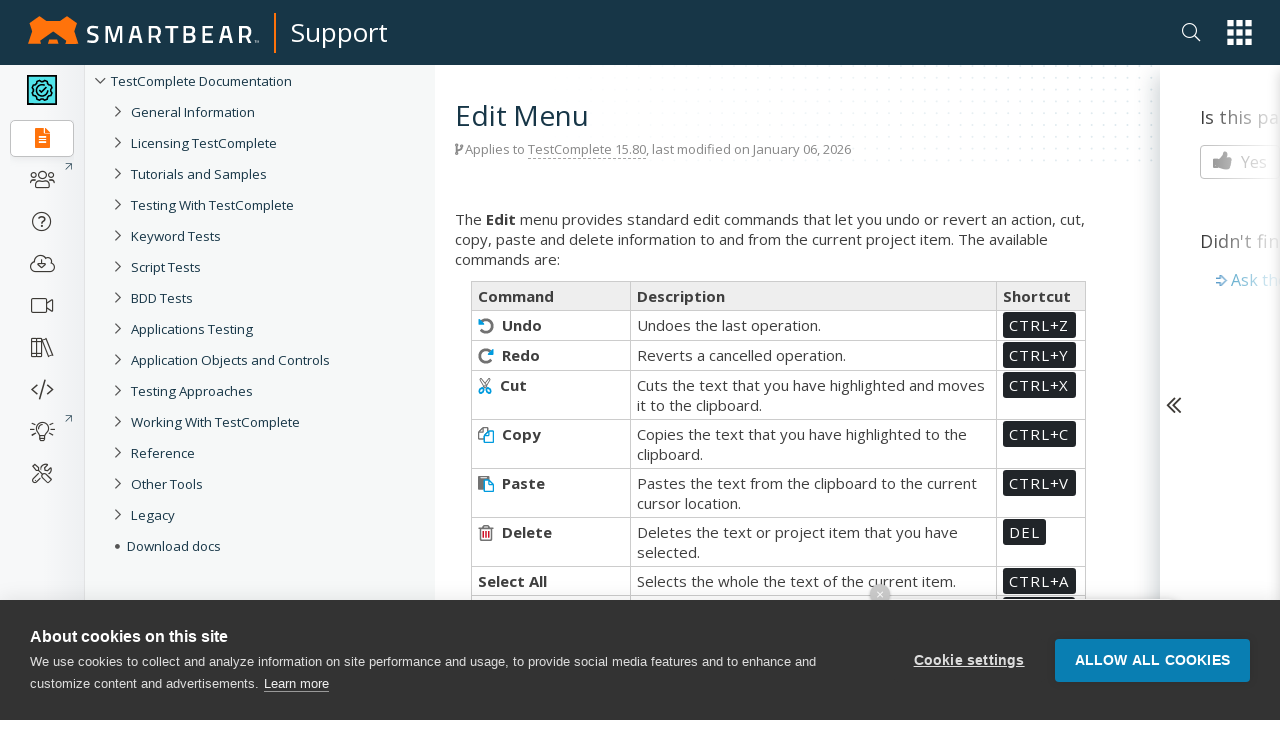

--- FILE ---
content_type: text/html; charset=utf-8
request_url: https://support.smartbear.com/testcomplete/docs/reference/ui/menus/edit.html
body_size: 12062
content:
<!DOCTYPE html>
<html>
<head>
    <title>Edit Menu | TestComplete Documentation</title>
    <meta charset="UTF-8" />
    <meta name="description" content="Create and run automated tests for desktop, web and mobile (Android and iOS)  applications (.NET, C#, Visual Basic .NET, C++, Java, Delphi, C++Builder, Intel C++ and many others)." />
    <meta name="keywords" content="Edit,Edit menu,Menu,automated testing, automated software testing, functional testing, functional tests, unit tests, unit testing, desktop testing, web testing, mobile testing, Android testing, iOS testing, C#, VB.NET, HTML testing, HTML5 testing, desktop testing, C# testing, VB.NET testing, C++ testing, Visual C++ testing, Java testing, Delphi testing, C++Builder testing" />
    <meta name="viewport" content="width=device-width, initial-scale=1" />
    <meta name="sb_product" content="TestComplete" />
    <meta name="sb_breadcrumb" content="Reference|User Interface|Menus|Edit" />
    
    <link rel="stylesheet" href="/assets/docs/styles/stylesheet-brand.min.css?t=202511131339" />
    <link rel="stylesheet" href="/assets/docs/styles/stylesheet.min.css?t=202511131339" />
    <link rel="stylesheet" href="/testcomplete/docs/docs.min.css?t=202601061835" />
    <link rel="icon" type="image/png" href="/assets/docs/images/favicon.png" />

    <!-- webfonts -->
    <link href="https://fonts.googleapis.com/css?family=Open+Sans:300,400,400i,600,700|Roboto+Mono:400,400i" rel="stylesheet">

    <link href="https://netdna.bootstrapcdn.com/font-awesome/4.7.0/css/font-awesome.css" rel="stylesheet" />
    <link rel="stylesheet" href="https://pro.fontawesome.com/releases/v5.13.1/css/all.css" integrity="sha384-B9BoFFAuBaCfqw6lxWBZrhg/z4NkwqdBci+E+Sc2XlK/Rz25RYn8Fetb+Aw5irxa" crossorigin="anonymous">
</head>
<body class="white-nav">
    <!-- Google Tag Manager New -->
    <noscript>
        <iframe src="//www.googletagmanager.com/ns.html?id=GTM-NTGJQ9S"
                height="0" width="0" style="display:none;visibility:hidden"></iframe>
    </noscript>
    <script type="83de2287515f7e7fc8e29d0c-text/javascript">
        (function (w, d, s, l, i) {
            w[l] = w[l] || []; w[l].push({
                'gtm.start':
                new Date().getTime(), event: 'gtm.js'
            }); var f = d.getElementsByTagName(s)[0],
                j = d.createElement(s), dl = l != 'dataLayer' ? '&l=' + l : ''; j.async = true; j.src =
                    '//www.googletagmanager.com/gtm.js?id=' + i + dl; f.parentNode.insertBefore(j, f);
        })(window, document, 'script', 'dataLayer', 'GTM-NTGJQ9S');</script>
    <!-- End Google Tag Manager -->
    <div class="nocontent brand">
                    <div class="nav-main">
                <div class="container">
                    <nav class="main d-flex justify-content-between align-items-center">
                        <div class="sidebar-menu-icon"><i class="fas fa-bars"></i></div>
                        <span class="navbar-brand navbar-brand-global navbar-brand-global-center">
                            <a href="/">
                                <svg id="sb" xmlns="http://www.w3.org/2000/svg" width="230.829" height="28.58" viewBox="0 0 230.829 28.58">
                                <g id="Group_1" data-name="Group 1" transform="translate(59.052 9.958)">
                                    <path class="logo-text" data-name="Path 1" d="M129.454,22.838s-3.485-.4-4.929-.4c-2.091,0-3.187.747-3.187,2.241,0,1.593.9,1.992,3.834,2.788,3.585,1,4.879,1.942,4.879,4.879,0,3.734-2.34,5.377-5.726,5.377a34.61,34.61,0,0,1-5.577-.7l.3-2.241s3.386.448,5.128.448c2.141,0,3.087-.946,3.087-2.738,0-1.444-.8-1.942-3.386-2.589-3.685-.946-5.278-2.091-5.278-5.029,0-3.436,2.29-4.879,5.676-4.879a37.8,37.8,0,0,1,5.427.6Z" transform="translate(-118.6 -20)"></path>
                                    <path class="logo-text" data-name="Path 2" d="M155.3,20.3h4.68l3.834,13.344L167.648,20.3h4.631V37.727h-2.49V22.79h-.249l-4.282,13.941H162.37L158.088,22.79h-.249V37.727h-2.49L155.3,20.3Z" transform="translate(-137.027 -20.151)"></path>
                                    <path class="logo-text" data-name="Path 3" d="M275.3,20.3h12.946v2.49h-4.979V37.727h-2.987V22.79H275.3Z" transform="translate(-197.278 -20.151)"></path>
                                    <path class="logo-text" data-name="Path 4" d="M318.623,20.3c3.386,0,5.228,1.344,5.228,4.531,0,2.091-.647,3.137-2.041,3.884,1.494.6,2.44,1.743,2.44,4.083,0,3.485-2.141,4.929-5.427,4.929H312.3V20.3Zm-3.834,2.49v4.979h3.784c1.693,0,2.44-.9,2.44-2.589,0-1.643-.846-2.39-2.539-2.39Zm0,7.469v4.979h3.884c1.743,0,2.739-.5,2.739-2.539,0-1.942-1.444-2.44-2.788-2.44Z" transform="translate(-215.856 -20.151)"></path>
                                    <path class="logo-text" data-name="Path 5" d="M350.3,20.3h10.456v2.49H352.79v4.979h6.473v2.49H352.79v4.979h7.967v2.49H350.3Z" transform="translate(-234.935 -20.151)"></path>
                                    <path class="logo-text" data-name="Path 6" d="M387.382,20.3h5.527l4.232,17.427h-2.788l-1.245-4.979h-5.875l-1.245,4.979H383.2Zm.4,9.958h4.78l-1.743-7.469h-1.245Z" transform="translate(-251.454 -20.151)"></path>
                                    <path class="logo-text" data-name="Path 7" d="M426.287,32.25v5.477H423.3V20.3h6.622c3.784,0,5.776,2.241,5.776,6.025,0,2.44-1,4.73-2.788,5.577l2.838,5.826H432.71l-2.49-5.477Zm3.635-9.46h-3.635v7.469h3.685c2.091,0,2.888-1.992,2.888-3.784C432.86,24.532,431.914,22.79,429.922,22.79Z" transform="translate(-271.588 -20.151)"></path>
                                    <path class="logo-text" data-name="Path 8" d="M205.982,20.3h5.527l4.232,17.427h-2.788l-1.245-4.979h-5.875l-1.245,4.979H201.8Zm.4,9.958h4.78l-1.792-7.469h-1.245Z" transform="translate(-160.374 -20.151)"></path>
                                    <path class="logo-text" data-name="Path 9" d="M244.79,32.25v5.477H242.3V20.3h6.423c3.784,0,5.776,2.241,5.776,6.025,0,2.44-1,4.73-2.788,5.577l2.838,5.826h-3.037l-2.49-5.477Zm3.933-9.46H244.79v7.469h3.983c2.091,0,2.888-1.992,2.888-3.784C251.661,24.532,250.715,22.79,248.723,22.79Z" transform="translate(-180.709 -20.151)"></path>
                                </g>
                                <path class="logo-icon" data-name="Path 10" d="M29.177,24.049H21.211L19.817,28.53h10.7ZM50.388,28.53l-4.133-12.9,2.689-8.315L38.986.05l-7.07,5.079H18.472L11.452,0,1.494,7.269l2.689,8.365L0,28.53H13.095l-1-3.236,13.095-9.56,13.095,9.61-1,3.236,13.095-.05Z"></path>
                                <path class="logo-text" data-name="Path 11" d="M456,52.741h-.349V50.9H455v-.3h1.593v.3H456v1.842Z" transform="translate(-228.453 -25.406)"></path>
                                <path class="logo-text" data-name="Path 12" d="M460.1,52.741l-.6-1.792h0v1.792h-.3V50.6h.5l.6,1.693h0l.6-1.693h.5v2.141h-.349V51h0l-.647,1.792-.3-.05Z" transform="translate(-230.562 -25.406)"></path>
                                </svg></a><span class="navbar-brand-separator"></span><a class="navbar-brand-text" href="/">Support</a>
                        </span>
                        <div class="nav-group">

                            <ul class="nav app-switch">
                                <li class="nav-item nav-item-search"> 
                                    <a href="#" class="nav-link header-search-ico sb-search-ico">
                                        <i class="fal fa-search"></i>
                                    </a>                        
                                </li>                    
                                <li class="nav-item dropdown" id="global-nav">
                                    <a onClick="if (!window.__cfRLUnblockHandlers) return false; {this.handleAppSwitchClick}" class="nav-link dropdown-toggle" data-toggle="dropdown" href="#" role="button" aria-haspopup="true" aria-expanded="false" data-cf-modified-83de2287515f7e7fc8e29d0c-="">
                                        <svg xmlns="http://www.w3.org/2000/svg" width="34.653" height="35.643" viewBox="0 0 34.653 35.643">
                                            <g class="app-switcher-grid" data-name="Group 19" transform="translate(-1201 -16)">
                                                <rect id="Rectangle_70" data-name="Rectangle 70" width="8.911" height="8.911" transform="translate(1201 16)"></rect>
                                                <rect id="Rectangle_70-2" data-name="Rectangle 70" width="8.911" height="8.911" transform="translate(1213.871 16)"></rect>
                                                <rect id="Rectangle_70-3" data-name="Rectangle 70" width="8.911" height="8.911" transform="translate(1226.742 16)"></rect>
                                                <rect id="Rectangle_70-4" data-name="Rectangle 70" width="8.911" height="8.911" transform="translate(1201 29.366)"></rect>
                                                <rect id="Rectangle_70-5" data-name="Rectangle 70" width="8.911" height="8.911" transform="translate(1213.871 29.366)"></rect>
                                                <rect id="Rectangle_70-6" data-name="Rectangle 70" width="8.911" height="8.911" transform="translate(1226.742 29.366)"></rect>
                                                <rect id="Rectangle_70-7" data-name="Rectangle 70" width="8.911" height="8.911" transform="translate(1201 42.732)"></rect>
                                                <rect id="Rectangle_70-8" data-name="Rectangle 70" width="8.911" height="8.911" transform="translate(1213.871 42.732)"></rect>
                                                <rect id="Rectangle_70-9" data-name="Rectangle 70" width="8.911" height="8.911" transform="translate(1226.742 42.732)"></rect>
                                            </g>
                                        </svg></a>
                                    <div ref={this.appSwitchDropDown} class="dropdown-menu app-switch-dropdown">
                                        <span class="h3">Switch To: </span>
                                        <div class="dropdown-item dropdown-sub-dropdown">
                                            <a href="https://smartbear.com/"><img src="/smartbear/assets/img/nav-icons/Global-Nav-SB-SB.svg" alt='SmartBear'/>SmartBear.com</a>
                                        <div class="toggle-opts"><button class="toggle-dots"><i class="fa fa-ellipsis-v"></i></button><div class="toggle-dropdown"><a href="https://smartbear.com/" target="_blank" rel="noopener noreferrer">Open in new tab</a></div></div></div>
                                        <div class="dropdown-item dropdown-sub-dropdown">
                                            <a href="https://smartbear.com/academy/"><img src="/smartbear/assets/img/nav-icons/Global-Nav-SB-Academy.svg" alt='Academy'/>Academy</a>
                                        <div class="toggle-opts"><button class="toggle-dots"><i class="fa fa-ellipsis-v"></i></button><div class="toggle-dropdown"><a href="https://smartbear.com/academy/" target="_blank" rel="noopener noreferrer">Open in new tab</a></div></div></div>
                                        <div class="dropdown-item dropdown-sub-dropdown">
                                            <a href="https://community.smartbear.com"><img src="/smartbear/assets/img/nav-icons/Global-Nav-SB-Community.svg" alt='Community'/>Community</a>
                                        <div class="toggle-opts"><button class="toggle-dots"><i class="fa fa-ellipsis-v"></i></button><div class="toggle-dropdown"><a href="https://community.smartbear.com" target="_blank" rel="noopener noreferrer">Open in new tab</a></div></div></div>
                                        <div class="dropdown-item dropdown-sub-dropdown">
                                            <a href="https://my.smartbear.com/login.asp"><img src="/smartbear/assets/img/nav-icons/Global-Nav-SB-License-Portal.svg" alt='License Portal'/>License Portal</a>
                                        <div class="toggle-opts"><button class="toggle-dots"><i class="fa fa-ellipsis-v"></i></button><div class="toggle-dropdown"><a href="https://my.smartbear.com/login.asp" target="_blank" rel="noopener noreferrer">Open in new tab</a></div></div></div>
                                        <div class="dropdown-item dropdown-sub-dropdown">
                                            <a href="https://smartbear.com/store/"><img src="/smartbear/assets/img/nav-icons/Global-Nav-SB-Store.svg" alt='Store'/>Store</a>
                                        <div class="toggle-opts"><button class="toggle-dots"><i class="fa fa-ellipsis-v"></i></button><div class="toggle-dropdown"><a href="https://smartbear.com/store/" target="_blank" rel="noopener noreferrer">Open in new tab</a></div></div></div>
                                        <span class="separator"></span>
                                        <span class="h3">Other SmartBear Tools: </span>
                                        <a class="dropdown-item property-link" href="https://crossbrowsertesting.com" target="_blank" rel="noopener noreferrer"><img alt="CrossBrowserTesting.com" src="/smartbear/assets/img/logos/CBT_Full_CLR.svg"/></a>
                                        <a class="dropdown-item property-link" href="https://cucumber.io/tools/cucumberstudio/" target="_blank" rel="noopener noreferrer"><img alt="Cucumber.io" src="/smartbear/assets/img/logos/CUS_Full-CLR.svg" /></a>
                                        <a class="dropdown-item property-link" href="https://loadninja.com" target="_blank" rel="noopener noreferrer"><img alt="LoadNinja.com" src="/smartbear/assets/img/logos/LN_Full_CLR.svg"/></a>
                                        <a class="dropdown-item property-link" href="https://www.soapui.org" target="_blank" rel="noopener noreferrer"><img alt="SoapUI.org" src="/smartbear/assets/img/logos/SU_Full_CLR.svg"/></a>
                                        <a class="dropdown-item property-link" href="https://swagger.io" target="_blank" rel="noopener noreferrer"><img alt="Swagger.io" src="/smartbear/assets/img/logos/SW_Full_CLR.svg"/></a>
                                        <a class="dropdown-item property-link" href="https://getzephyr.com" target="_blank" rel="noopener noreferrer"><img alt="GetZephyr.com" src="/smartbear/assets/img/logos/ZE_Full_CLR.svg"/></a>
                                    </div>
                                </li>
                            </ul>
                        </div>
                        <a href="#" class="app-switch-toggle">
                            <div class="app-switch">
                                <svg xmlns="http://www.w3.org/2000/svg" width="34.653" height="35.643" viewBox="0 0 34.653 35.643">
                                    <g class="app-switcher-grid" data-name="Group 19" transform="translate(-1201 -16)">
                                        <rect id="Rectangle_70" data-name="Rectangle 70" width="8.911" height="8.911" transform="translate(1201 16)"></rect>
                                        <rect id="Rectangle_70-2" data-name="Rectangle 70" width="8.911" height="8.911" transform="translate(1213.871 16)"></rect>
                                        <rect id="Rectangle_70-3" data-name="Rectangle 70" width="8.911" height="8.911" transform="translate(1226.742 16)"></rect>
                                        <rect id="Rectangle_70-4" data-name="Rectangle 70" width="8.911" height="8.911" transform="translate(1201 29.366)"></rect>
                                        <rect id="Rectangle_70-5" data-name="Rectangle 70" width="8.911" height="8.911" transform="translate(1213.871 29.366)"></rect>
                                        <rect id="Rectangle_70-6" data-name="Rectangle 70" width="8.911" height="8.911" transform="translate(1226.742 29.366)"></rect>
                                        <rect id="Rectangle_70-7" data-name="Rectangle 70" width="8.911" height="8.911" transform="translate(1201 42.732)"></rect>
                                        <rect id="Rectangle_70-8" data-name="Rectangle 70" width="8.911" height="8.911" transform="translate(1213.871 42.732)"></rect>
                                        <rect id="Rectangle_70-9" data-name="Rectangle 70" width="8.911" height="8.911" transform="translate(1226.742 42.732)"></rect>
                                    </g>
                                </svg>
                            </div>
                        </a>
                    </nav>
                </div>
            </div>
            <div class="nav-main-fake"></div>
            <div class="nav-overlay"></div>
    </div>
    <div class="page-container">
        <div class="fake-header"></div>
        <div class="doc-container">

                <!-- sidebar -->
                <div class="doc-sidebar">                    
                    <div id="sidebarfake"></div>
                    <div id="sidebar" class="fixed">
                        <div id="sidebar-support"></div>
                        <div id="sidebar-content">
                            <div id="tree"></div>
                        </div>
                    </div>
                </div>
                <!-- main area -->
                <div class="doc-page  ver-latest" data-test-id="1">

                    <div class="doc-page-announcement" id="productZephyrSquad" style="display:none;">Migrating to Jira Cloud? Join Dec 1<sup>st</sup> webinar for strategies & tips. <a href="https://bit.ly/30pPNq5" target="_blank" rel="noopener noreferrer" class="doc-page-announcement-link">Learn more</a></div>

					<div class="doc-page-announcement" id="productTestComplete" style="display:none;"><a href="https://smartbear.zoom.us/webinar/register/8616153693294/WN_DdDeNnFSTSK4iVzb37iQ0A" target="_blank" rel="noopener noreferrer" class="doc-page-announcement-link">Join the TestComplete Introductory Training on March 22</a> to get started with the product easily</div>					 
				
                    <div class="doc-page-header">
                        <div class="doc-page-header-breadcrumb"></div>

                        <div class="doc-page-header-announce" id="productZephyrScale" style="display:none;">
                            <a href="https://smartbear.com/lp/zephyr-scale-all-star-program/?utm_source=docs&utm_campaign=allstars&utm_medium=ann" target="_blank">Calling Zephyr Scale users to contribute to the product and community</a>
                        </div>

                        <h1>Edit Menu</h1>

                        <div class="tree-button">
                            <button class="btn btn-lg btn-primary" data-toggle="offcanvas"><i class="fa fa-bars"></i> Edit Menu</button>
                        </div>

                        <div class="doc-page-header-info doc-info"><i class="fa fa-code-fork"></i> Applies to <span>TestComplete 15.80</span>, last modified on January 06, 2026</div>
                    </div>
                    <div class="doc-page-inner">

                        <div class="doc-page-content">
                            <div id="doc-content">
                                
<!-- Topic start -->
<div id="sbTopicBody"><img src="/testcomplete/docs/_assets/commonImages/minus-btn.gif" style="display: none;"><img src="/testcomplete/docs/_assets/commonImages/minus-btn.gif" style="display: none;"><p>The <span class="aqUIDefinition">Edit</span> menu provides standard edit commands that let you undo or revert an action, cut, copy, paste and delete information to and from the current project item. The available commands are:</p>
<table class="aqTable" cellspacing="0" cellpadding="0">
<thead>
<tr>
<th class="aqTableHeader">Command</th>
<th class="aqTableHeader">Description</th>
<th class="aqTableHeader">Shortcut</th>
</tr>
</thead>
<tbody>
<tr>
<td><img class="aqInlineImg" src="../../../_images/buttons/undo-b.gif" border="0"> <span class="aqUIDefinition">Undo</span></td>
<td>Undoes the last operation.</td>
<td><kbd>Ctrl+Z</kbd></td>
</tr>
<tr>
<td><img class="aqInlineImg" src="../../../_images/buttons/redo-b.gif" border="0"> <span class="aqUIDefinition">Redo</span></td>
<td>Reverts a cancelled operation.</td>
<td><kbd>Ctrl+Y</kbd></td>
</tr>
<tr>
<td><img class="aqInlineImg" src="../../../_images/buttons/cut-b.gif" border="0"> <span class="aqUIDefinition">Cut</span></td>
<td>Cuts the text that you have highlighted and moves it to the clipboard.</td>
<td><kbd>Ctrl+X</kbd></td>
</tr>
<tr>
<td><img class="aqInlineImg" src="../../../_images/buttons/copy-b.gif" border="0"> <span class="aqUIDefinition">Copy</span></td>
<td>Copies the text that you have highlighted to the clipboard.</td>
<td><kbd>Ctrl+C</kbd></td>
</tr>
<tr>
<td><img class="aqInlineImg" src="../../../_images/buttons/paste-b.gif" border="0"> <span class="aqUIDefinition">Paste</span></td>
<td>Pastes the text from the clipboard to the current cursor location.</td>
<td><kbd>Ctrl+V</kbd></td>
</tr>
<tr>
<td><img class="aqInlineImg" src="../../../_images/buttons/delete-b.gif" border="0"> <span class="aqUIDefinition">Delete</span></td>
<td>Deletes the text or project item that you have selected.</td>
<td><kbd>Del</kbd></td>
</tr>
<tr>
<td><span class="aqUIDefinition">Select All</span></td>
<td>Selects the whole the text of the current item.</td>
<td><kbd>Ctrl+A</kbd></td>
</tr>
<tr>
<td><span class="aqUIDefinition">Find</span></td>
<td>Opens the standard <a href="../../common-dialogs/find.html">Find</a> dialog.</td>
<td><kbd>Ctrl+F</kbd></td>
</tr>
<tr>
<td><span class="aqUIDefinition">Replace</span></td>
<td>Opens the standard <a href="../customizing/layout/dialogs/replace.html">Replace</a> dialog.</td>
<td><kbd>Ctrl+H</kbd></td>
</tr>
<tr>
<td><img class="aqInlineImg" src="../../../_images/buttons/go-to-line-number-b.gif" border="0"> <span class="aqUIDefinition">Go to Line Number</span></td>
<td>Jumps to the specified line in the currently active source window. If the active window is not a source window, this command is disabled.</td>
<td><kbd>Ctrl+G</kbd></td>
</tr>
</tbody>
</table>
<h3 class="sbSeeAlso">See Also</h3>
<p class="sbSeeAlso"><a href="index.html">TestComplete Menus</a></p>
</div>

                            </div>
                        </div>

                        <div class="doc-page-menu">
                            <div id="right-menu">
                              
                                <div class="right-menu-arrow">
                                    <div class="ico"></div>
                                </div>
                                <div id="right-menu-content">
                                    <div class="right-menu-gradient">
                                    </div>

                                    <!-- TOC Article -->
                                    <div id="toc-wrap" class="right-menu-item">
                                        <div id="toc-article">
                                        </div>
                                    </div>

                                    <!-- Custom menu content -->
                                    <div id="right-menu-content-custom">
                                        
                                    </div>

                                    <!-- Feedback -->
                                    <div id="feedback" class="right-menu-item">
                                        <div class="feedback-content">
                                            <div class="feedback-options">
                                                <div class="right-menu-item-title">Is this page helpful?</div>
                                                <button class="feedback-btn feedback-yes">
                                                    <i class="fa fa-thumbs-up" aria-hidden="true"></i> Yes
                                                </button>
                                                <button class="feedback-btn feedback-no">
                                                    <i class="fa fa-thumbs-down" aria-hidden="true"></i> No
                                                </button>
                                            </div>
                                            <div class="feedback-comment">
                                                <div class="feedback-comment-overlay">
                                                    Thank you!
                                                </div>
                                                <div class="right-menu-item-title">Great! Do you have any comments?</div>
                                                <textarea class="feedback-comment-text" placeholder="Your opinion matters." maxlength="1000"></textarea>
                                                <div class="feedback-comment-limit">1000 characters max</div>
                                                <button class="feedback-btn feedback-submit">Send</button>
                                                <button class="feedback-btn feedback-submit-skip">Skip</button>
                                            </div>
                                        </div>
                                    </div>

                                    <!-- Community posts -->
                                    <div id="searchComponentRecSys"></div>
                                </div>
                            </div>
                        </div>

                    </div>
                </div><!-- /.col-xs-12 main -->

        </div><!--/.container-->
    </div><!--/.page-container-->


    <!-- Image preview dialog -->
    <div class="modal fade nocontent" id="imagemodal" tabindex="-1" role="dialog" aria-labelledby="myModalLabel" aria-hidden="true">
        <div class="modal-dialog">
            <div class="modal-content">
                <div class="modal-header">
                    <button type="button" class="close" data-dismiss="modal"><span aria-hidden="true">&times;</span><span class="sr-only">Close</span></button>
                    <h4 class="modal-title">&nbsp;</h4>
                </div>
                <div class="modal-body">
                    <img src="" id="imagepreview" />
                </div>
                <div class="modal-footer">
                    <div id="imagepreview-title"></div>
                </div>
            </div>
        </div>
    </div>

    <div class="nocontent brand">
        <div id="footer">
            
<footer class="tw-footer footer">
    <div class="_bg-neutral-14 _relative">
        <div class="_absolute _bottom-0 _right-0 _pointer-events-none"><svg fill="none" height="377"
                viewBox="0 0 604 377" width="604" xmlns="http://www.w3.org/2000/svg">
                <path
                    d="M388.806 332.894H283.228L264.496 392.993H407.537L388.806 332.894ZM672 392.993L616.601 215.422L652.385 100.709L519.31 0L425.579 70.9428H246.421L152.723 0L19.6149 100.709L55.3985 215.422L0 392.993H174.781L161.202 349.423L335.99 217.158L510.798 349.43L497.219 393L672 392.993Z"
                    fill="black" fill-opacity="0.08"></path>
            </svg></div>

        <div class="_mx-auto container _py-20 _px-4">
            <div class="xl:_grid xl:_grid-cols-3 xl:_gap-8 _pb-24">
                <div><svg fill="none" height="22" viewBox="0 0 167 22" width="167" xmlns="http://www.w3.org/2000/svg">
                        <g clip-path="url(#clip0_4_135)">
                            <path
                                d="M52.161 9.96105C52.161 9.96105 49.5564 9.65133 48.4785 9.65133C46.9154 9.65133 46.116 10.2321 46.116 11.3769C46.116 12.6158 46.7847 12.9081 48.9617 13.5287C51.6403 14.303 52.6072 15.0409 52.6072 17.3088C52.6072 20.2171 50.8591 21.4769 48.3477 21.4769C46.9481 21.4148 45.5552 21.2397 44.1815 20.9531L44.3862 19.228C44.3862 19.228 46.8972 19.5764 48.2181 19.5764C49.7986 19.5764 50.5241 18.8408 50.5241 17.4436C50.5241 16.3208 49.9476 15.9313 47.9945 15.447C45.2416 14.7114 44.0511 13.8376 44.0511 11.5313C44.0511 8.85573 45.7439 7.75079 48.292 7.75079C49.6464 7.80448 50.9952 7.95974 52.3282 8.21538L52.161 9.96105Z"
                                fill="white"></path>
                            <path
                                d="M57.5593 7.98425H61.1498L63.9955 18.3557L66.8412 7.98425H70.4495V21.2636H68.3664V9.78684H68.2568L65.0746 20.7208H62.9164L59.7338 9.78684H59.6224V21.2636H57.5575L57.5593 7.98425Z"
                                fill="white"></path>
                            <path d="M102.426 7.98425H111.726V9.90299H108.136V21.2636H106.053V9.90299H102.426V7.98425Z"
                                fill="white"></path>
                            <path
                                d="M120.71 7.98425C123.24 7.98425 124.598 8.97266 124.598 11.435C124.598 13.044 124.115 13.8384 123.091 14.4203C124.189 14.8659 124.914 15.6801 124.914 17.5024C124.914 20.2171 123.333 21.2636 120.859 21.2636H115.874V7.98425H120.71ZM117.939 9.84491V13.6448H120.673C121.939 13.6448 122.496 12.9867 122.496 11.6866C122.496 10.409 121.865 9.84491 120.599 9.84491H117.939ZM117.939 15.4675V19.403H120.748C122.031 19.403 122.794 18.9771 122.794 17.3863C122.794 15.8741 121.716 15.4675 120.71 15.4675H117.939Z"
                                fill="white"></path>
                            <path
                                d="M130.032 7.98425H138.068V9.86466H132.097V13.6251H136.951V15.4675H132.097V19.3639H138.068V21.2636H130.032V7.98425Z"
                                fill="white"></path>
                            <path
                                d="M145.471 7.98425H149.583L152.745 21.2636H150.661L149.72 17.3673H145.333L144.392 21.2636H142.327L145.471 7.98425ZM145.746 15.4675H149.32L148.001 9.78684H147.072L145.746 15.4675Z"
                                fill="white"></path>
                            <path
                                d="M159.403 17.3282V21.2636H157.339V7.98425H162.176C164.984 7.98425 166.491 9.6614 166.491 12.6076C166.491 14.488 165.765 16.1846 164.408 16.8435L166.51 21.2636H164.24L162.398 17.3282H159.403ZM162.176 9.84491H159.404V15.4675H162.213C163.775 15.4675 164.37 14.0033 164.37 12.6274C164.37 11.1148 163.663 9.84491 162.176 9.84491Z"
                                fill="white"></path>
                            <path
                                d="M78.0954 7.98425H82.2055L85.3676 21.2636H83.2845L82.3437 17.3673H77.9568L77.0163 21.2636H74.9518L78.0954 7.98425ZM78.3695 15.4675H81.9421L80.6235 9.78684H79.6948L78.3695 15.4675Z"
                                fill="white"></path>
                            <path
                                d="M92.0278 17.3282V21.2636H89.9629V7.98425H94.7996C97.6077 7.98425 99.1143 9.6614 99.1143 12.6076C99.1143 14.488 98.3889 16.1846 97.0312 16.8435L99.1333 21.2636H96.8641L95.0224 17.3282H92.0278ZM94.7996 9.84491H92.0278V15.4675H94.8367C96.399 15.4675 96.9941 14.0033 96.9941 12.6274C96.9941 11.1148 96.2876 9.84491 94.7996 9.84491Z"
                                fill="white"></path>
                            <path
                                d="M21.75 18.6356H15.8439L14.796 22H22.7978L21.75 18.6356ZM37.592 22L34.493 12.0594L36.4947 5.63773L29.0505 0L23.807 3.97142H13.7849L8.54338 0L1.09727 5.63773L3.09902 12.0594L0 22H9.77734L9.01772 19.5609L18.7954 12.1566L28.5743 19.5613L27.8146 22.0004L37.592 22Z"
                                fill="#FF730B"></path>
                        </g>
                        <defs>
                            <clipPath id="clip0_4_135">
                                <rect fill="white" height="22" width="167"></rect>
                            </clipPath>
                        </defs>
                    </svg>

                    <p class="_mt-7 _text-xs _font-bold _text-accent-1 _font-open-sans _uppercase">Contact us</p>

                    <ul class="_mt-3 _space-y-3">
                        <li class="_text-sm _flex _gap-2"><i class="_text-neutral-10">USA</i> <span
                                class="_text-neutral-5">+1 617-684-2600</span></li>
                        <li class="_text-sm _flex _gap-2"><i class="_text-neutral-10">EUR</i> <span
                                class="_text-neutral-5">+353 91 398300</span></li>
                        <li class="_text-sm _flex _gap-2"><i class="_text-neutral-10">AUS</i> <span
                                class="_text-neutral-5">+61 391929960 </span></li>
                    </ul>
                </div>

                <div class="_mt-10 _grid _grid-cols-2 _gap-8 xl:_col-span-2 xl:_mt-0">
                    <div class="md:_grid md:_grid-cols-2 md:_gap-8">
                        <div>
                            <p class="_text-xs _font-bold _text-accent-1 _font-open-sans _uppercase">Company</p>

                            <ul class="_mt-3 _space-y-3">
                                <li class="_text-sm"><a class="_group _text-neutral-5 hover:_text-accent-1 _no-underline _transition-colors _duration-200 _ease-in-out"
                                        href="https://smartbear.com/company/about-us/" rel="noopener noreferrer" target="_blank">About<span class="external-link-arrow _text-neutral-10 group-hover:_text-accent-1"></span></a></li>
                                <li class="_text-sm"><a class="_group _text-neutral-5 hover:_text-accent-1 _no-underline _transition-colors _duration-200 _ease-in-out"
                                        href="https://smartbear.com/company/careers/" rel="noopener noreferrer" target="_blank">Careers<span class="external-link-arrow _text-neutral-10 group-hover:_text-accent-1"></span></a></li>
                                <li class="_text-sm"><a class="_group _text-neutral-5 hover:_text-accent-1 _no-underline _transition-colors _duration-200 _ease-in-out"
                                        href="https://smartbear.com/contact-us/" rel="noopener noreferrer" target="_blank">Contact Us<span class="external-link-arrow _text-neutral-10 group-hover:_text-accent-1"></span></a></li>
                                <li class="_text-sm"><a class="_group _text-neutral-5 hover:_text-accent-1 _no-underline _transition-colors _duration-200 _ease-in-out"
                                        href="https://smartbear.com/company/news/" rel="noopener noreferrer" target="_blank">Newsroom<span class="external-link-arrow _text-neutral-10 group-hover:_text-accent-1"></span></a></li>
                                <li class="_text-sm"><a class="_group _text-neutral-5 hover:_text-accent-1 _no-underline _transition-colors _duration-200 _ease-in-out"
                                        href="https://smartbear.com/partners/overview/" rel="noopener noreferrer" target="_blank">Partners<span class="external-link-arrow _text-neutral-10 group-hover:_text-accent-1"></span></a></li>
                                <li class="_text-sm"><a class="_group _text-neutral-5 hover:_text-accent-1 _no-underline _transition-colors _duration-200 _ease-in-out"
                                        href="https://smartbear.com/company/responsibility/" rel="noopener noreferrer" target="_blank">Responsibility<span class="external-link-arrow _text-neutral-10 group-hover:_text-accent-1"></span></a></li>
                            </ul>
                        </div>

                        <div class="_mt-10 md:_mt-0">
                            <p class="_text-xs _font-bold _text-accent-1 _font-open-sans _uppercase">Resources</p>

                            <ul class="_mt-3 _space-y-3">
                                <li class="_text-sm"><a class="_group _text-neutral-5 hover:_text-accent-1 _no-underline _transition-colors _duration-200 _ease-in-out"
                                        href="https://smartbear.com/academy/" rel="noopener noreferrer" target="_blank">Academy<span class="external-link-arrow _text-neutral-10 group-hover:_text-accent-1"></span></a></li>
                                <li class="_text-sm"><a class="_group _text-neutral-5 hover:_text-accent-1 _no-underline _transition-colors _duration-200 _ease-in-out"
                                        href="https://community.smartbear.com/" rel="noopener noreferrer" target="_blank">Community<span class="external-link-arrow _text-neutral-10 group-hover:_text-accent-1"></span></a></li>
                                <li class="_text-sm"><a class="_group _text-neutral-5 hover:_text-accent-1 _no-underline _transition-colors _duration-200 _ease-in-out"
                                        href="https://smartbear.com/resources/" rel="noopener noreferrer" target="_blank">Resource Center<span class="external-link-arrow _text-neutral-10 group-hover:_text-accent-1"></span></a></li>
                                <li class="_text-sm"><a class="_text-neutral-5 hover:_text-accent-1 _no-underline _transition-colors _duration-200 _ease-in-out"
                                        href="https://support.smartbear.com/">Support</a></li>
                            </ul>
                        </div>
                    </div>

                    <div class="md:_grid md:_grid-cols-2 md:_gap-8">
                        <div>
                            <p class="_text-xs _font-bold _text-accent-1 _font-open-sans _uppercase">Products</p>

                            <ul class="_mt-3 _space-y-3">
                                <li class="_text-sm"><a class="_group _text-neutral-5 hover:_text-accent-1 _no-underline _transition-colors _duration-200 _ease-in-out"
                                        href="https://swagger.io/product/" rel="noopener noreferrer" target="_blank">Swagger<span class="external-link-arrow _text-neutral-10 group-hover:_text-accent-1"></span></a></li>
                                <li class="_text-sm"><a class="_group _text-neutral-5 hover:_text-accent-1 _no-underline _transition-colors _duration-200 _ease-in-out"
                                        href="https://www.bugsnag.com/" rel="noopener noreferrer" target="_blank">BugSnag<span class="external-link-arrow _text-neutral-10 group-hover:_text-accent-1"></span></a></li>
                                <li class="_text-sm"><a class="_group _text-neutral-5 hover:_text-accent-1 _no-underline _transition-colors _duration-200 _ease-in-out"
                                        href="https://smartbear.com/product/testcomplete/" rel="noopener noreferrer" target="_blank">TestComplete<span class="external-link-arrow _text-neutral-10 group-hover:_text-accent-1"></span></a></li>
                                <li class="_text-sm"><a class="_group _text-neutral-5 hover:_text-accent-1 _no-underline _transition-colors _duration-200 _ease-in-out"
                                        href="https://smartbear.com/product/ready-api/" rel="noopener noreferrer" target="_blank">ReadyAPI<span class="external-link-arrow _text-neutral-10 group-hover:_text-accent-1"></span></a></li>
                                <li class="_text-sm"><a class="_group _text-neutral-5 hover:_text-accent-1 _no-underline _transition-colors _duration-200 _ease-in-out"
                                        href="https://smartbear.com/test-management/zephyr-enterprise/" rel="noopener noreferrer" target="_blank">Zephyr <span class="_whitespace-nowrap">Enterprise<span class="external-link-arrow _text-neutral-10 group-hover:_text-accent-1"></span> </span></a></li>
                                <li class="_text-sm"><a class="_group _text-neutral-5 hover:_text-accent-1 _no-underline _transition-colors _duration-200 _ease-in-out"
                                        href="https://smartbear.com/product/" rel="noopener noreferrer" target="_blank">View All <span class="_whitespace-nowrap">Products<span class="external-link-arrow _text-neutral-10 group-hover:_text-accent-1"></span> </span></a></li>
                            </ul>
                        </div>

                        <div class="_mt-10 md:_mt-0">
                            <p class="_text-xs _font-bold _text-accent-1 _font-open-sans _uppercase">Legal</p>

                            <ul class="_mt-3 _space-y-3">
                                <li class="_text-sm"><a class="_group _text-neutral-5 hover:_text-accent-1 _no-underline _transition-colors _duration-200 _ease-in-out"
                                        href="https://smartbear.com/privacy/" rel="noopener noreferrer" target="_blank">Privacy<span class="external-link-arrow _text-neutral-10 group-hover:_text-accent-1"></span></a></li>
                                <li class="_text-sm"><a class="_group _text-neutral-5 hover:_text-accent-1 _no-underline _transition-colors _duration-200 _ease-in-out"
                                        href="https://smartbear.com/security/" rel="noopener noreferrer" target="_blank">Security<span class="external-link-arrow _text-neutral-10 group-hover:_text-accent-1"></span></a></li>
                                <li class="_text-sm"><a class="_group _text-neutral-5 hover:_text-accent-1 _no-underline _transition-colors _duration-200 _ease-in-out"
                                        href="https://smartbear.com/terms-of-use/" rel="noopener noreferrer" target="_blank">Terms of Use<span class="external-link-arrow _text-neutral-10 group-hover:_text-accent-1"></span></a></li>
                                <li class="_text-sm"><a class="_group _text-neutral-5 hover:_text-accent-1 _no-underline _transition-colors _duration-200 _ease-in-out"
                                        href="https://smartbear.com/website-terms-of-use/" rel="noopener noreferrer" target="_blank">Website Terms of <span class="_whitespace-nowrap">Use<span class="external-link-arrow _text-neutral-10 group-hover:_text-accent-1"></span> </span></a></li>
                            </ul>
                        </div>
                    </div>
                </div>
            </div>

            <div class="_border-t _border-neutral-12 _pt-7 md:_flex md:_items-center md:_justify-between">
                <div class="_flex _gap-x-6 md:_order-2"><a
                        class="_group _text-neutral-5 hover:_text-neutral-10 _flex _items-center"
                        href="https://www.facebook.com/smartbear" target="_blank"><span
                            class="_sr-only">Facebook</span><svg
                            class="_fill-accent-1 group-hover:_fill-neutral-1" fill="none" height="20"
                            viewBox="0 0 20 20" width="20" xmlns="http://www.w3.org/2000/svg">
                            <g clip-path="url(#clip0_4_199)">
                                <path
                                    d="M8.35 19.9084C3.6 19.0584 0 14.9584 0 10.0084C0 4.50842 4.5 0.00842285 10 0.00842285C15.5 0.00842285 20 4.50842 20 10.0084C20 14.9584 16.4 19.0584 11.65 19.9084L11.1 19.4584H8.9L8.35 19.9084Z"
                                    fill="inherit"></path>
                                <path
                                    d="M13.9 12.8084L14.35 10.0084H11.7V8.05845C11.7 7.25845 12 6.65845 13.2 6.65845H14.5V4.10845C13.8 4.00845 13 3.90845 12.3 3.90845C10 3.90845 8.40002 5.30845 8.40002 7.80845V10.0084H5.90002V12.8084H8.40002V19.8584C8.95002 19.9584 9.50002 20.0084 10.05 20.0084C10.6 20.0084 11.15 19.9584 11.7 19.8584V12.8084H13.9Z"
                                    fill="#212529"></path>
                            </g>
                            <defs>
                                <clipPath id="clip0_4_199">
                                    <rect fill="white" height="20" transform="translate(0 0.00842285)" width="20">
                                    </rect>
                                </clipPath>
                            </defs>
                        </svg></a><a class="_group _text-neutral-5 hover:_text-neutral-10 _flex _items-center"
                        href="https://www.instagram.com/smartbear_software/" target="_blank"><span
                            class="_sr-only">Instagram</span><svg
                            class="_fill-accent-1 group-hover:_fill-neutral-1" fill="none" height="20"
                            viewBox="0 0 20 20" width="20" xmlns="http://www.w3.org/2000/svg">
                            <g clip-path="url(#clip0_14_12)">
                                <path
                                    d="M10.0009 0.00866699C7.28508 0.00866699 6.94424 0.0205423 5.87756 0.0690845C4.81297 0.117835 4.08629 0.286378 3.45045 0.533673C2.79274 0.789092 2.23481 1.13076 1.67898 1.68681C1.12272 2.24265 0.78105 2.80057 0.524797 3.45808C0.276878 4.09413 0.108126 4.82101 0.0602089 5.88519C0.0125 6.95186 0 7.29291 0 10.0088C0 12.7246 0.0120837 13.0644 0.0604175 14.1311C0.109376 15.1957 0.27792 15.9224 0.525006 16.5582C0.780633 17.2159 1.1223 17.7739 1.67835 18.3297C2.23398 18.8859 2.7919 19.2285 3.4492 19.4839C4.08546 19.7312 4.81234 19.8997 5.87673 19.9485C6.94341 19.997 7.28403 20.0089 9.99969 20.0089C12.7158 20.0089 13.0556 19.997 14.1222 19.9485C15.1868 19.8997 15.9143 19.7312 16.5506 19.4839C17.2081 19.2285 17.7652 18.8859 18.3208 18.3297C18.8771 17.7739 19.2187 17.2159 19.475 16.5584C19.7208 15.9224 19.8896 15.1955 19.9396 14.1313C19.9875 13.0646 20 12.7246 20 10.0088C20 7.29291 19.9875 6.95207 19.9396 5.8854C19.8896 4.8208 19.7208 4.09413 19.475 3.45829C19.2187 2.80057 18.8771 2.24265 18.3208 1.68681C17.7646 1.13055 17.2083 0.788884 16.55 0.533673C15.9125 0.286378 15.1854 0.117835 14.1208 0.0690845C13.0541 0.0205423 12.7145 0.00866699 9.99781 0.00866699H10.0009ZM9.10385 1.81077C9.3701 1.81035 9.66718 1.81077 10.0009 1.81077C12.671 1.81077 12.9874 1.82035 14.0418 1.86827C15.0168 1.91285 15.546 2.07577 15.8985 2.21265C16.3652 2.3939 16.6979 2.61057 17.0477 2.96057C17.3977 3.31058 17.6143 3.64391 17.796 4.11058C17.9329 4.46267 18.096 4.99184 18.1404 5.96685C18.1883 7.02103 18.1987 7.3377 18.1987 10.0065C18.1987 12.6753 18.1883 12.9919 18.1404 14.0461C18.0958 15.0211 17.9329 15.5503 17.796 15.9024C17.6148 16.369 17.3977 16.7013 17.0477 17.0511C16.6977 17.4011 16.3654 17.6178 15.8985 17.7991C15.5464 17.9366 15.0168 18.0991 14.0418 18.1436C12.9876 18.1916 12.671 18.202 10.0009 18.202C7.3307 18.202 7.01424 18.1916 5.96006 18.1436C4.98505 18.0986 4.45588 17.9357 4.10317 17.7989C3.6365 17.6176 3.30316 17.4009 2.95316 17.0509C2.60315 16.7009 2.38648 16.3684 2.20481 15.9015C2.06794 15.5495 1.90481 15.0203 1.86044 14.0453C1.81252 12.9911 1.80294 12.6744 1.80294 10.004C1.80294 7.33353 1.81252 7.01853 1.86044 5.96435C1.90502 4.98934 2.06794 4.46017 2.20481 4.10767C2.38607 3.641 2.60315 3.30766 2.95316 2.95766C3.30316 2.60765 3.6365 2.39098 4.10317 2.20931C4.45567 2.07181 4.98505 1.90931 5.96006 1.86452C6.88257 1.82285 7.24008 1.81035 9.10385 1.80827V1.81077ZM15.3389 3.4712C14.6764 3.4712 14.1389 4.00808 14.1389 4.6708C14.1389 5.33331 14.6764 5.87081 15.3389 5.87081C16.0014 5.87081 16.5389 5.33331 16.5389 4.6708C16.5389 4.00829 16.0014 3.47079 15.3389 3.47079V3.4712ZM10.0009 4.8733C7.16487 4.8733 4.86547 7.1727 4.86547 10.0088C4.86547 12.8448 7.16487 15.1432 10.0009 15.1432C12.837 15.1432 15.1356 12.8448 15.1356 10.0088C15.1356 7.1727 12.837 4.8733 10.0009 4.8733ZM10.0009 6.6754C11.8418 6.6754 13.3343 8.16771 13.3343 10.0088C13.3343 11.8496 11.8418 13.3421 10.0009 13.3421C8.15988 13.3421 6.66757 11.8496 6.66757 10.0088C6.66757 8.16771 8.15988 6.6754 10.0009 6.6754Z"
                                    fill="inherit"></path>
                            </g>
                            <defs>
                                <clipPath id="clip0_14_12">
                                    <rect fill="white" height="19.9994" transform="translate(0 0.00866699)" width="20">
                                    </rect>
                                </clipPath>
                            </defs>
                        </svg></a><a class="_group _text-neutral-5 hover:_text-neutral-10 _flex _items-center"
                        href="https://www.linkedin.com/company/smartbear/" target="_blank"><span
                            class="_sr-only">Linkedin</span><svg
                            class="_fill-accent-1 group-hover:_fill-neutral-1" fill="none" height="20"
                            viewBox="0 0 20 20" width="20" xmlns="http://www.w3.org/2000/svg">
                            <g clip-path="url(#clip0_4_202)">
                                <path clipRule="evenodd"
                                    d="M2.22222 20.0084H17.7778C19.0051 20.0084 20 19.0135 20 17.7862V2.23065C20 1.00335 19.0051 0.00842285 17.7778 0.00842285H2.22222C0.994923 0.00842285 0 1.00335 0 2.23065V17.7862C0 19.0135 0.994923 20.0084 2.22222 20.0084Z"
                                    fill="inherit" fill-rule="evenodd"></path>
                                <path clipRule="evenodd"
                                    d="M17.2223 17.2307H14.2544V12.1757C14.2544 10.7898 13.7278 10.0153 12.6308 10.0153C11.4374 10.0153 10.814 10.8213 10.814 12.1757V17.2307H7.95376V7.60107H10.814V8.89818C10.814 8.89818 11.674 7.30687 13.7174 7.30687C15.76 7.30687 17.2223 8.55416 17.2223 11.1338V17.2307ZM4.54154 6.34015C3.56729 6.34015 2.77783 5.54449 2.77783 4.5632C2.77783 3.58191 3.56729 2.78625 4.54154 2.78625C5.51579 2.78625 6.30478 3.58191 6.30478 4.5632C6.30478 5.54449 5.51579 6.34015 4.54154 6.34015ZM3.06465 17.2307H6.04711V7.60107H3.06465V17.2307Z"
                                    fill="#212529" fill-rule="evenodd"></path>
                            </g>
                            <defs>
                                <clipPath id="clip0_4_202">
                                    <rect fill="white" height="20" transform="translate(0 0.00842285)" width="20">
                                    </rect>
                                </clipPath>
                            </defs>
                        </svg></a><a class="_group _text-neutral-5 hover:_text-neutral-10 _flex _items-center"
                        href="https://x.com/smartbear" target="_blank"><span class="_sr-only">X</span><svg
                            class="_fill-accent-1 group-hover:_fill-neutral-1" fill="none" height="21"
                            viewBox="0 0 20 21" width="20" xmlns="http://www.w3.org/2000/svg">
                            <g clip-path="url(#clip0_4_206)">
                                <path
                                    d="M11.9047 8.47667L19.3513 0H17.5873L11.1187 7.35867L5.956 0H0L7.80867 11.1287L0 20.0167H1.764L8.59067 12.244L14.044 20.0167H20M2.40067 1.30267H5.11067L17.586 18.778H14.8753"
                                    fill="inherit"></path>
                            </g>
                            <defs>
                                <clipPath id="clip0_4_206">
                                    <rect fill="white" height="20.0167" width="20"></rect>
                                </clipPath>
                            </defs>
                        </svg></a><a class="_group _text-neutral-5 hover:_text-neutral-10 _flex _items-center"
                        href="https://www.youtube.com/user/SmartBearSoftware" target="_blank"><span
                            class="_sr-only">YouTube</span><svg
                            class="_fill-accent-1 group-hover:_fill-neutral-1" fill="none" height="14"
                            viewBox="0 0 20 14" width="20" xmlns="http://www.w3.org/2000/svg">
                            <g clip-path="url(#clip0_4_209)">
                                <path
                                    d="M19.5819 2.19443C19.3514 1.33338 18.6747 0.656725 17.8137 0.426234C16.2546 0.00805677 10 0.00805664 10 0.00805664C10 0.00805664 3.74548 0.00805677 2.18637 0.426234C1.32533 0.656725 0.648669 1.33338 0.418177 2.19443C1.25176e-07 3.75354 0 7.00841 0 7.00841C0 7.00841 1.25176e-07 10.2633 0.418177 11.8224C0.648669 12.6835 1.32533 13.3601 2.18637 13.5906C3.74548 14.0088 10 14.0088 10 14.0088C10 14.0088 16.2546 14.0088 17.8137 13.5906C18.6747 13.3601 19.3514 12.6835 19.5819 11.8224C20.0001 10.2633 20.0001 7.00841 20.0001 7.00841C20.0001 7.00841 19.9984 3.75354 19.5819 2.19443Z"
                                    fill="inherit"></path>
                                <path d="M7.99817 10.0084L13.1941 7.00873L7.99817 4.00903V10.0084Z" fill="#212529">
                                </path>
                            </g>
                            <defs>
                                <clipPath id="clip0_4_209">
                                    <rect fill="white" height="14.0007" transform="translate(0 0.00805664)" width="20">
                                    </rect>
                                </clipPath>
                            </defs>
                        </svg></a></div>

                <p class="_mt-8 _mb-0 _text-sm _text-neutral-5 md:_order-1 md:_mt-0">&copy; 2025 SmartBear Software. All
                    Rights Reserved.</p>
            </div>
        </div>
    </div>
</footer>
        </div>
    </div>

    <div style="display: none;">
        <div id="highlight_block" class="right-menu-item">
            <div class="right-menu-item-title">Highlight search results</div>
            <div id="highlight_wrap_btns">
                <a href="#" onclick="if (!window.__cfRLUnblockHandlers) return false; hideHighlighting(); return false;" id="btn_highlightHide" class="highlight_btn highlight_btn_hide" data-cf-modified-83de2287515f7e7fc8e29d0c-="">
                    <i class="fa fa-toggle-on"></i>
                </a>
                <a href="#" style='display: none;' onclick="if (!window.__cfRLUnblockHandlers) return false; showHighlighting(); return false;" id="btn_highlightShow" class="highlight_btn highlight_btn_show" data-cf-modified-83de2287515f7e7fc8e29d0c-="">
                    <i class="fa fa-toggle-off"></i>
                </a>
            </div>
            <div id="highlight_block_hint" style="display: none;">
                <span id="hint_hl_hide">Highlight search results</span>
                <span id="hint_hl_show" style="display: none;">Highlight search results</span>
                <span id="tip_grey"></span>
                <span id="tip_white"></span>
            </div>
        </div>
    </div>

    <script type="83de2287515f7e7fc8e29d0c-text/javascript">
    var tocId = "0-3665-11022-11036-11038",
        baseUrl = "/testcomplete/docs",
        docTimestamp = "202601061835",
        buildTimestamp = "202511131339",
        product = "TestComplete",
        communityWidgetEnabled = true,
        communityWidgetSearch = "Edit Menu",
        communityWidgetUrl = "";

        var versionSettings = {
  "enabled": true,
  "urlPrefix": "ver-",
  "versionSelectorTargetDOMElement": ".doc-info span",
  "versionSelectorClass": "version-selector",
  "versionSelectorTargetClass": "version-wrap",
  "moreVersions": {
    "enabled": true,
    "url": "/versions.html",
    "title": "More Versions",
    "maxDisplayItems": 7
  },
  "versions": [
    {
      "url": "",
      "name": "TestComplete 15.80 (latest version)"
    },
    {
      "url": "",
      "name": "TestComplete 15.79"
    },
    {
      "url": "",
      "name": "TestComplete 15.78"
    },
    {
      "url": "ver-15-77",
      "name": "TestComplete 15.77"
    },
    {
      "url": "ver-15-76",
      "name": "TestComplete 15.76"
    },
    {
      "url": "ver-15-75",
      "name": "TestComplete 15.75"
    },
    {
      "url": "ver-15-74",
      "name": "TestComplete 15.74"
    },
    {
      "url": "ver-15-73",
      "name": "TestComplete 15.73"
    },
    {
      "url": "ver-15-72",
      "name": "TestComplete 15.72"
    },
    {
      "url": "ver-15-71",
      "name": "TestComplete 15.71"
    },
    {
      "url": "ver-15-70",
      "name": "TestComplete 15.70"
    },
    {
      "url": "ver-15-69",
      "name": "TestComplete 15.69"
    },
    {
      "url": "ver-15-68",
      "name": "TestComplete 15.68"
    },
    {
      "url": "ver-15-67",
      "name": "TestComplete 15.67"
    },
    {
      "url": "ver-15-66",
      "name": "TestComplete 15.66"
    },
    {
      "url": "ver-15-65",
      "name": "TestComplete 15.65"
    },
    {
      "url": "ver-15-64",
      "name": "TestComplete 15.64"
    },
    {
      "url": "ver-15-63",
      "name": "TestComplete 15.63"
    },
    {
      "url": "ver-15-62",
      "name": "TestComplete 15.62"
    },
    {
      "url": "ver-15-61",
      "name": "TestComplete 15.61"
    },
    {
      "url": "ver-15-60",
      "name": "TestComplete 15.60"
    },
    {
      "url": "ver-15-59",
      "name": "TestComplete 15.59"
    },
    {
      "url": "ver-15-58",
      "name": "TestComplete 15.58"
    },
    {
      "url": "ver-15-57",
      "name": "TestComplete 15.57"
    },
    {
      "url": "ver-15-56",
      "name": "TestComplete 15.56"
    },
    {
      "url": "ver-15-55",
      "name": "TestComplete 15.55"
    },
    {
      "url": "ver-15-54",
      "name": "TestComplete 15.54"
    },
    {
      "url": "ver-15-53",
      "name": "TestComplete 15.53"
    },
    {
      "url": "ver-15-52",
      "name": "TestComplete 15.52"
    },
    {
      "url": "ver-15-51",
      "name": "TestComplete 15.51"
    },
    {
      "url": "ver-15-50",
      "name": "TestComplete 15.50"
    },
    {
      "url": "ver-15-49",
      "name": "TestComplete 15.49"
    },
    {
      "url": "ver-15-48",
      "name": "TestComplete 15.48"
    },
    {
      "url": "ver-15-47",
      "name": "TestComplete 15.47"
    },
    {
      "url": "ver-15-46",
      "name": "TestComplete 15.46"
    },
    {
      "url": "ver-15-45",
      "name": "TestComplete 15.45"
    },
    {
      "url": "ver-15-44",
      "name": "TestComplete 15.44"
    },
    {
      "url": "ver-15-43",
      "name": "TestComplete 15.43"
    },
    {
      "url": "ver-15-42",
      "name": "TestComplete 15.42"
    },
    {
      "url": "ver-15-41",
      "name": "TestComplete 15.41"
    },
    {
      "url": "ver-15-40",
      "name": "TestComplete 15.40"
    },
    {
      "url": "ver-15-31",
      "name": "TestComplete 15.31"
    },
    {
      "url": "ver-15-30",
      "name": "TestComplete 15.30"
    },
    {
      "url": "ver-15-20",
      "name": "TestComplete 15.20"
    },
    {
      "url": "ver-15-10",
      "name": "TestComplete 15.10"
    },
    {
      "url": "ver-15-0",
      "name": "TestComplete 15.0"
    },
    {
      "url": "ver-14-93",
      "name": "TestComplete 14.93"
    },
    {
      "url": "ver-14-92",
      "name": "TestComplete 14.92"
    },
    {
      "url": "ver-14-91",
      "name": "TestComplete 14.91"
    },
    {
      "url": "ver-14-90",
      "name": "TestComplete 14.90"
    },
    {
      "url": "ver-14-81",
      "name": "TestComplete 14.81"
    },
    {
      "url": "ver-14-80",
      "name": "TestComplete 14.80"
    },
    {
      "url": "ver-14-74",
      "name": "TestComplete 14.74"
    },
    {
      "url": "ver-14-73",
      "name": "TestComplete 14.73"
    },
    {
      "url": "ver-14-72",
      "name": "TestComplete 14.72"
    },
    {
      "url": "ver-14-71",
      "name": "TestComplete 14.71"
    },
    {
      "url": "ver-14-70",
      "name": "TestComplete 14.70"
    },
    {
      "url": "ver-14-61",
      "name": "TestComplete 14.61"
    },
    {
      "url": "ver-14-6",
      "name": "TestComplete 14.60"
    },
    {
      "url": "ver-14-5",
      "name": "TestComplete 14.50"
    },
    {
      "url": "ver-14-4",
      "name": "TestComplete 14.40"
    },
    {
      "url": "ver-14-3",
      "name": "TestComplete 14.30"
    },
    {
      "url": "ver-14-2",
      "name": "TestComplete 14.20"
    },
    {
      "url": "ver-14-1",
      "name": "TestComplete 14.10"
    },
    {
      "url": "ver-14-0",
      "name": "TestComplete 14.0"
    },
    {
      "url": "ver-12-6",
      "name": "TestComplete 12.60"
    }
  ]
};
    </script>


    <script src="/assets/docs/scripts/scripts.min.js?t=202511131339" type="83de2287515f7e7fc8e29d0c-text/javascript"></script>
    <!--script src="/assets/docs/scripts/scripts-brand.min.js?t=202511131339"></script-->
    <script src="/testcomplete/docs/docs.min.js?t=202601061835" type="83de2287515f7e7fc8e29d0c-text/javascript"></script>

    <script type="83de2287515f7e7fc8e29d0c-text/javascript">
        if ((product == "Zephyr Squad Server") || (product == "Zephyr Squad Cloud")) {
		//	$("#productZephyrSquad").show();		
        } else if (product == "TestComplete") {
        //    $("#productTestComplete").show();
        } else if (product == "Zephyr Scale Server/Data Center") {            
        //    $("#productZephyrScale").show();
		} else if (product == "Zephyr Scale Cloud") {            
        //    $("#productZephyrScale").show();
		}
		
		
		
    </script>

    <!--Begin Marketo Munchkin-->
    <script type="83de2287515f7e7fc8e29d0c-text/javascript">
        (function () {
            function initMunchkin() {
                Munchkin.init('800-TIV-782');
            }
            var s = document.createElement('script');
            s.type = 'text/javascript';
            s.async = true;
            s.src = document.location.protocol + '//munchkin.marketo.net/munchkin.js';
            s.onreadystatechange = function () {
                if (this.readyState == 'complete' || this.readyState == 'loaded') {
                    initMunchkin();
                }
            };
            s.onload = initMunchkin;
            document.getElementsByTagName('body')[0].appendChild(s);
        })();
    </script>
    <!--End Marketo Munchkin-->
<script src="/cdn-cgi/scripts/7d0fa10a/cloudflare-static/rocket-loader.min.js" data-cf-settings="83de2287515f7e7fc8e29d0c-|49" defer></script></body>
</html>

--- FILE ---
content_type: image/svg+xml
request_url: https://support.smartbear.com/smartbear/assets/img/logos/CUS_Full-CLR.svg
body_size: 2735
content:
<svg id="Layer_1" data-name="Layer 1" xmlns="http://www.w3.org/2000/svg" viewBox="0 0 624.28 108.39"><defs><style>.cls-1,.cls-3{fill:#173647;}.cls-2{fill:#23d96c;}.cls-3{fill-rule:evenodd;}</style></defs><title>Master-Logos</title><path class="cls-1" d="M144.51,47c-5.33,0-9.55,1.77-12.63,5.32s-4.64,8.42-4.64,14.6q0,9.52,4.47,14.72t12.73,5.2A43.4,43.4,0,0,0,156,85v5a35.69,35.69,0,0,1-12.45,1.89q-10.72,0-16.55-6.5t-5.83-18.5A29.23,29.23,0,0,1,124,53.67a20.18,20.18,0,0,1,8.1-8.7,24.6,24.6,0,0,1,12.47-3,30,30,0,0,1,13.34,2.79l-2.39,4.85A25.66,25.66,0,0,0,144.51,47Z"/><path class="cls-1" d="M167.67,54.77V78.38c0,3,.67,5.18,2,6.64s3.47,2.19,6.35,2.19c3.8,0,6.59-1,8.35-3.12S187,78.61,187,73.89V54.77h5.51V91.16H188l-.8-4.88h-.3a11,11,0,0,1-4.7,4.12,15.77,15.77,0,0,1-6.85,1.42q-6.65,0-10-3.15t-3.3-10.1V54.77Z"/><path class="cls-1" d="M216.23,91.82q-7.9,0-12.23-4.86T199.66,73.2q0-9.14,4.4-14.12c2.94-3.32,7.11-5,12.54-5a24.58,24.58,0,0,1,5.24.57A17,17,0,0,1,226,56l-1.69,4.68a25.6,25.6,0,0,0-4-1.21,17.84,17.84,0,0,0-3.82-.48q-11.09,0-11.09,14.14,0,6.7,2.71,10.29c1.8,2.39,4.48,3.59,8,3.59a24.46,24.46,0,0,0,9.33-2v4.88A19.92,19.92,0,0,1,216.23,91.82Z"/><path class="cls-1" d="M237,54.77V78.38c0,3,.67,5.18,2,6.64s3.46,2.19,6.34,2.19c3.8,0,6.59-1,8.35-3.12s2.64-5.48,2.64-10.2V54.77h5.51V91.16h-4.55l-.8-4.88h-.3a11,11,0,0,1-4.69,4.12,15.85,15.85,0,0,1-6.86,1.42q-6.64,0-9.94-3.15t-3.31-10.1V54.77Z"/><path class="cls-1" d="M317.13,91.16V67.49q0-4.35-1.86-6.53t-5.78-2.17q-5.14,0-7.6,3t-2.46,9.1V91.16h-5.51V67.49q0-4.35-1.86-6.53c-1.24-1.45-3.17-2.17-5.81-2.17q-5.17,0-7.59,3.1t-2.4,10.18V91.16h-5.51V54.77h4.48l.89,5h.27a10.81,10.81,0,0,1,4.4-4.15,13.39,13.39,0,0,1,6.36-1.5q8.53,0,11.15,6.18h.27a11.67,11.67,0,0,1,4.71-4.52,14.73,14.73,0,0,1,7-1.66q6.18,0,9.25,3.18t3.07,10.14V91.16Z"/><path class="cls-1" d="M348.3,54.17q7.17,0,11.14,4.9t4,13.86q0,9-4,13.93t-11.11,5a15.65,15.65,0,0,1-6.49-1.31,12.21,12.21,0,0,1-4.93-4h-.4l-1.16,4.68h-3.95V39.49h5.51V52.05q0,4.22-.27,7.57h.27Q340.72,54.18,348.3,54.17Zm-.8,4.62c-3.76,0-6.47,1.07-8.13,3.23s-2.49,5.8-2.49,10.91.85,8.77,2.55,11,4.44,3.31,8.21,3.31a8.52,8.52,0,0,0,7.57-3.7q2.49-3.7,2.49-10.65,0-7.1-2.49-10.59T347.5,58.79Z"/><path class="cls-1" d="M386.22,91.82q-8.07,0-12.73-4.91t-4.67-13.65q0-8.79,4.33-14a14.41,14.41,0,0,1,11.64-5.18q6.84,0,10.83,4.5t4,11.87V74H374.53q.17,6.41,3.24,9.73T386.42,87A29.27,29.27,0,0,0,398,84.55v4.92a29.61,29.61,0,0,1-5.53,1.81A31.48,31.48,0,0,1,386.22,91.82Zm-1.49-33.1a9,9,0,0,0-7,2.85,13.18,13.18,0,0,0-3.08,7.91h19c0-3.48-.78-6.14-2.32-8A8.18,8.18,0,0,0,384.73,58.72Z"/><path class="cls-1" d="M423.12,54.1a21.92,21.92,0,0,1,4.35.4l-.76,5.12a18.37,18.37,0,0,0-4-.5,9.69,9.69,0,0,0-7.55,3.58A13.1,13.1,0,0,0,412,71.64V91.16h-5.51V54.77h4.55l.63,6.74H412A15.88,15.88,0,0,1,416.85,56,11,11,0,0,1,423.12,54.1Z"/><path class="cls-1" d="M461.82,78.24a11.91,11.91,0,0,1-4.65,10q-4.65,3.58-12.61,3.58-8.64,0-13.29-2.22V84.15a35.65,35.65,0,0,0,6.51,2,34.78,34.78,0,0,0,7,.73q5.64,0,8.5-2.15a7,7,0,0,0,2.85-6,7.68,7.68,0,0,0-1-4.13,9.54,9.54,0,0,0-3.39-3,46.92,46.92,0,0,0-7.22-3.09q-6.78-2.43-9.68-5.74a12.69,12.69,0,0,1-2.9-8.67,10.77,10.77,0,0,1,4.21-8.93q4.22-3.32,11.16-3.32a32.88,32.88,0,0,1,13.31,2.65l-1.76,4.92A30.08,30.08,0,0,0,447.15,47a11.34,11.34,0,0,0-7,1.92,6.37,6.37,0,0,0-2.52,5.35,8.17,8.17,0,0,0,.93,4.13,8.73,8.73,0,0,0,3.13,3,40.4,40.4,0,0,0,6.76,3Q456.07,67,459,70.14A11.51,11.51,0,0,1,461.82,78.24Z"/><path class="cls-1" d="M481.79,87.27a18.53,18.53,0,0,0,2.82-.21,18.31,18.31,0,0,0,2.16-.45v4.22a10.55,10.55,0,0,1-2.64.71,19.59,19.59,0,0,1-3.14.28q-10.56,0-10.56-11.12V59.05h-5.21V56.4l5.21-2.3,2.33-7.77H476v8.44H486.5v4.28H476V80.47a7.35,7.35,0,0,0,1.56,5A5.39,5.39,0,0,0,481.79,87.27Z"/><path class="cls-1" d="M498.34,54.77V78.38c0,3,.67,5.18,2,6.64s3.47,2.19,6.34,2.19q5.71,0,8.36-3.12t2.63-10.2V54.77h5.52V91.16h-4.55l-.8-4.88h-.3a11,11,0,0,1-4.7,4.12A15.8,15.8,0,0,1,506,91.82q-6.64,0-9.95-3.15t-3.3-10.1V54.77Z"/><path class="cls-1" d="M557.08,86.28h-.3q-3.82,5.53-11.42,5.54-7.14,0-11.11-4.88t-4-13.88c0-6,1.33-10.65,4-14s6.35-5,11.09-5q7.39,0,11.35,5.38h.44l-.24-2.62-.13-2.56V39.49h5.51V91.16h-4.48Zm-11,.93c3.76,0,6.49-1,8.18-3.07s2.54-5.36,2.54-9.91V73.06q0-7.73-2.57-11T546,58.72a8.44,8.44,0,0,0-7.42,3.77Q536,66.26,536,73.13t2.55,10.53A8.69,8.69,0,0,0,546.06,87.21Z"/><path class="cls-1" d="M572,44.91a3.69,3.69,0,0,1,.93-2.78,3.44,3.44,0,0,1,4.62,0,3.61,3.61,0,0,1,1,2.76,3.65,3.65,0,0,1-1,2.77,3.23,3.23,0,0,1-2.3.91,3.17,3.17,0,0,1-2.32-.91A3.72,3.72,0,0,1,572,44.91Zm6,46.25h-5.51V54.77h5.51Z"/><path class="cls-1" d="M619.46,72.93q0,8.89-4.48,13.9t-12.39,5a16.36,16.36,0,0,1-8.66-2.29A15.17,15.17,0,0,1,588.08,83a23,23,0,0,1-2.05-10q0-8.9,4.45-13.86t12.35-5q7.63,0,12.13,5.08T619.46,72.93Zm-27.72,0q0,7,2.79,10.63t8.2,3.65q5.4,0,8.21-3.64t2.81-10.64q0-6.95-2.81-10.54t-8.28-3.6q-5.42,0-8.17,3.55T591.74,72.93Z"/><rect class="cls-2" x="2" y="3" width="90" height="90"/><path class="cls-1" d="M90,5V90H5V5H90m5-5H0V95H95V0Z"/><path class="cls-1" d="M40,84.18V75a31.53,31.53,0,0,1,8-62h0a31.22,31.22,0,0,1,9.78,1.56c.39.11.84.29,1.3.46l.34.13.66.26c.52.21,1.13.48,1.85.84s1.2.63,1.78,1c9.81,5.79,15.89,17.74,15.13,29.74C77.71,65.27,62.55,80.77,42.82,83.75ZM48,17.92h0a26.54,26.54,0,0,0-5.07,52.59l2,.39v7.36c16-3.6,28-16.53,28.93-31.68.65-10.17-4.45-20.27-12.69-25.13h0c-.48-.29-1-.56-1.44-.8s-1.07-.5-1.52-.68l-.53-.22-.36-.13c-.33-.13-.66-.25-1-.35A26.4,26.4,0,0,0,48,17.92Z"/><path class="cls-3" d="M42.16,29.87a2.76,2.76,0,0,1,2.43.94,6.46,6.46,0,0,1,1.12,1.69c1,2.18,1.57,5.31.35,7.06A9.71,9.71,0,0,1,40,34.83a5,5,0,0,1-.53-2A3,3,0,0,1,42.16,29.87Z"/><path class="cls-3" d="M35,37.31a4,4,0,0,1,.49,0,5.5,5.5,0,0,1,2.21.5c2.2.94,4.66,3.24,5.13,5.29-1.88,1.25-5.28,1.15-7.48.21a12.41,12.41,0,0,1-1.87-1.13A2.71,2.71,0,0,1,35,37.31Z"/><path class="cls-3" d="M37.67,53a5,5,0,0,1-2.21.5,2.79,2.79,0,0,1-2.16-4.87,5.45,5.45,0,0,1,1.87-1.13A6.9,6.9,0,0,1,37.72,47c1.43,0,3.89-.34,5.08.45C42.49,49.48,39.87,52.09,37.67,53Z"/><path class="cls-3" d="M46.74,58.1A10.87,10.87,0,0,1,45.66,60c-1.57,2-5.21.61-5.06-2.06a4.7,4.7,0,0,1,.5-2c.94-2.2,3.5-4.9,5.71-5.37C48.06,52.39,47.69,56.05,46.74,58.1Z"/><path class="cls-3" d="M50.6,32.45a10.58,10.58,0,0,1,1.08-1.87,2.82,2.82,0,0,1,2.45-1,2.94,2.94,0,0,1,2.75,3,4.86,4.86,0,0,1-.49,2.06,9.09,9.09,0,0,1-5.66,4.86C49.31,37.79,49.65,34.65,50.6,32.45Z"/><path class="cls-3" d="M52,60a6.27,6.27,0,0,1-1.08-1.72C50,56,50,52.75,51.24,51c2.2.47,4.5,2.81,5.45,5a5.05,5.05,0,0,1,.49,2.07C57.34,60.45,53.7,61.85,52,60Z"/><path class="cls-3" d="M61.6,53.38a5.7,5.7,0,0,1-2.21-.49c-2.2-.94-4.61-3.15-5.09-5.19,1.21-.8,3.45-.88,4.89-.85a6.64,6.64,0,0,1,2.56.54,10.51,10.51,0,0,1,1.86,1.08C65.81,50,64.43,53.54,61.6,53.38Z"/><path class="cls-1" d="M135.08,8.2s-4.39-.5-6.21-.5c-2.64,0-4,.94-4,2.79,0,2,1.13,2.48,4.8,3.49,4.52,1.25,6.16,2.45,6.16,6.12,0,4.71-3,6.75-7.19,6.75a45.49,45.49,0,0,1-7-.85l.34-2.79s4.24.56,6.47.56c2.67,0,3.89-1.19,3.89-3.45,0-1.82-1-2.45-4.27-3.24-4.64-1.19-6.65-2.6-6.65-6.34,0-4.33,2.85-6.12,7.15-6.12a47.42,47.42,0,0,1,6.82.76Z"/><path class="cls-1" d="M144.19,5h6.06l4.8,16.79L159.86,5H166V26.5h-3.52V7.92h-.18l-5.37,17.7h-3.65l-5.37-17.7h-.18V26.5h-3.49Z"/><path class="cls-1" d="M219.91,5H235.6V8.11h-6V26.5H226V8.11h-6.12Z"/><path class="cls-1" d="M250.77,5c4.26,0,6.56,1.6,6.56,5.59,0,2.6-.82,3.89-2.55,4.83,1.86.72,3.08,2,3.08,5,0,4.4-2.67,6.09-6.84,6.09H242.6V5Zm-4.68,3v6.16h4.61c2.14,0,3.08-1.07,3.08-3.18s-1.07-3-3.2-3Zm0,9.11v6.37h4.74c2.16,0,3.45-.69,3.45-3.27s-1.82-3.1-3.51-3.1Z"/><path class="cls-1" d="M266.5,5h13.56V8H270v6.09h8.19v3H270v6.31h10.08V26.5H266.5Z"/><path class="cls-1" d="M292.55,5h6.94l5.33,21.5h-3.51l-1.59-6.31h-7.4l-1.59,6.31h-3.48ZM293,17.12h6l-2.23-9.2h-1.57Z"/><path class="cls-1" d="M316.06,20.13V26.5h-3.48V5h8.16c4.74,0,7.28,2.72,7.28,7.49,0,3-1.22,5.79-3.51,6.85l3.54,7.16h-3.83l-3.1-6.37ZM320.74,8h-4.68v9.11h4.74c2.64,0,3.64-2.37,3.64-4.6C324.44,10.07,323.25,8,320.74,8Z"/><path class="cls-1" d="M178.85,5h6.94l5.33,21.5h-3.51L186,20.19h-7.4L177,26.5h-3.49Zm.46,12.12h6l-2.22-9.2h-1.57Z"/><path class="cls-1" d="M202.36,20.13V26.5h-3.48V5H207c4.74,0,7.28,2.72,7.28,7.49,0,3-1.22,5.79-3.51,6.85l3.54,7.16h-3.83l-3.11-6.37ZM207,8h-4.68v9.11h4.74c2.64,0,3.64-2.37,3.64-4.6C210.74,10.07,209.55,8,207,8Z"/></svg>